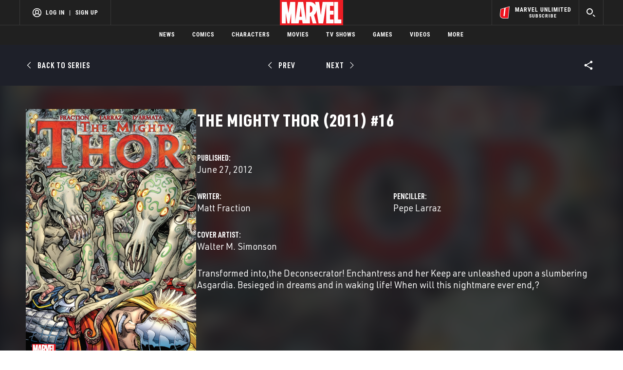

--- FILE ---
content_type: text/html; charset=utf-8
request_url: https://www.google.com/recaptcha/enterprise/anchor?ar=1&k=6LdY8_cZAAAAACuaDxPPyWpDPk5KXjGfPstGnKz1&co=aHR0cHM6Ly9jZG4ucmVnaXN0ZXJkaXNuZXkuZ28uY29tOjQ0Mw..&hl=en&v=N67nZn4AqZkNcbeMu4prBgzg&size=invisible&anchor-ms=20000&execute-ms=30000&cb=ku6cqj262wuj
body_size: 48816
content:
<!DOCTYPE HTML><html dir="ltr" lang="en"><head><meta http-equiv="Content-Type" content="text/html; charset=UTF-8">
<meta http-equiv="X-UA-Compatible" content="IE=edge">
<title>reCAPTCHA</title>
<style type="text/css">
/* cyrillic-ext */
@font-face {
  font-family: 'Roboto';
  font-style: normal;
  font-weight: 400;
  font-stretch: 100%;
  src: url(//fonts.gstatic.com/s/roboto/v48/KFO7CnqEu92Fr1ME7kSn66aGLdTylUAMa3GUBHMdazTgWw.woff2) format('woff2');
  unicode-range: U+0460-052F, U+1C80-1C8A, U+20B4, U+2DE0-2DFF, U+A640-A69F, U+FE2E-FE2F;
}
/* cyrillic */
@font-face {
  font-family: 'Roboto';
  font-style: normal;
  font-weight: 400;
  font-stretch: 100%;
  src: url(//fonts.gstatic.com/s/roboto/v48/KFO7CnqEu92Fr1ME7kSn66aGLdTylUAMa3iUBHMdazTgWw.woff2) format('woff2');
  unicode-range: U+0301, U+0400-045F, U+0490-0491, U+04B0-04B1, U+2116;
}
/* greek-ext */
@font-face {
  font-family: 'Roboto';
  font-style: normal;
  font-weight: 400;
  font-stretch: 100%;
  src: url(//fonts.gstatic.com/s/roboto/v48/KFO7CnqEu92Fr1ME7kSn66aGLdTylUAMa3CUBHMdazTgWw.woff2) format('woff2');
  unicode-range: U+1F00-1FFF;
}
/* greek */
@font-face {
  font-family: 'Roboto';
  font-style: normal;
  font-weight: 400;
  font-stretch: 100%;
  src: url(//fonts.gstatic.com/s/roboto/v48/KFO7CnqEu92Fr1ME7kSn66aGLdTylUAMa3-UBHMdazTgWw.woff2) format('woff2');
  unicode-range: U+0370-0377, U+037A-037F, U+0384-038A, U+038C, U+038E-03A1, U+03A3-03FF;
}
/* math */
@font-face {
  font-family: 'Roboto';
  font-style: normal;
  font-weight: 400;
  font-stretch: 100%;
  src: url(//fonts.gstatic.com/s/roboto/v48/KFO7CnqEu92Fr1ME7kSn66aGLdTylUAMawCUBHMdazTgWw.woff2) format('woff2');
  unicode-range: U+0302-0303, U+0305, U+0307-0308, U+0310, U+0312, U+0315, U+031A, U+0326-0327, U+032C, U+032F-0330, U+0332-0333, U+0338, U+033A, U+0346, U+034D, U+0391-03A1, U+03A3-03A9, U+03B1-03C9, U+03D1, U+03D5-03D6, U+03F0-03F1, U+03F4-03F5, U+2016-2017, U+2034-2038, U+203C, U+2040, U+2043, U+2047, U+2050, U+2057, U+205F, U+2070-2071, U+2074-208E, U+2090-209C, U+20D0-20DC, U+20E1, U+20E5-20EF, U+2100-2112, U+2114-2115, U+2117-2121, U+2123-214F, U+2190, U+2192, U+2194-21AE, U+21B0-21E5, U+21F1-21F2, U+21F4-2211, U+2213-2214, U+2216-22FF, U+2308-230B, U+2310, U+2319, U+231C-2321, U+2336-237A, U+237C, U+2395, U+239B-23B7, U+23D0, U+23DC-23E1, U+2474-2475, U+25AF, U+25B3, U+25B7, U+25BD, U+25C1, U+25CA, U+25CC, U+25FB, U+266D-266F, U+27C0-27FF, U+2900-2AFF, U+2B0E-2B11, U+2B30-2B4C, U+2BFE, U+3030, U+FF5B, U+FF5D, U+1D400-1D7FF, U+1EE00-1EEFF;
}
/* symbols */
@font-face {
  font-family: 'Roboto';
  font-style: normal;
  font-weight: 400;
  font-stretch: 100%;
  src: url(//fonts.gstatic.com/s/roboto/v48/KFO7CnqEu92Fr1ME7kSn66aGLdTylUAMaxKUBHMdazTgWw.woff2) format('woff2');
  unicode-range: U+0001-000C, U+000E-001F, U+007F-009F, U+20DD-20E0, U+20E2-20E4, U+2150-218F, U+2190, U+2192, U+2194-2199, U+21AF, U+21E6-21F0, U+21F3, U+2218-2219, U+2299, U+22C4-22C6, U+2300-243F, U+2440-244A, U+2460-24FF, U+25A0-27BF, U+2800-28FF, U+2921-2922, U+2981, U+29BF, U+29EB, U+2B00-2BFF, U+4DC0-4DFF, U+FFF9-FFFB, U+10140-1018E, U+10190-1019C, U+101A0, U+101D0-101FD, U+102E0-102FB, U+10E60-10E7E, U+1D2C0-1D2D3, U+1D2E0-1D37F, U+1F000-1F0FF, U+1F100-1F1AD, U+1F1E6-1F1FF, U+1F30D-1F30F, U+1F315, U+1F31C, U+1F31E, U+1F320-1F32C, U+1F336, U+1F378, U+1F37D, U+1F382, U+1F393-1F39F, U+1F3A7-1F3A8, U+1F3AC-1F3AF, U+1F3C2, U+1F3C4-1F3C6, U+1F3CA-1F3CE, U+1F3D4-1F3E0, U+1F3ED, U+1F3F1-1F3F3, U+1F3F5-1F3F7, U+1F408, U+1F415, U+1F41F, U+1F426, U+1F43F, U+1F441-1F442, U+1F444, U+1F446-1F449, U+1F44C-1F44E, U+1F453, U+1F46A, U+1F47D, U+1F4A3, U+1F4B0, U+1F4B3, U+1F4B9, U+1F4BB, U+1F4BF, U+1F4C8-1F4CB, U+1F4D6, U+1F4DA, U+1F4DF, U+1F4E3-1F4E6, U+1F4EA-1F4ED, U+1F4F7, U+1F4F9-1F4FB, U+1F4FD-1F4FE, U+1F503, U+1F507-1F50B, U+1F50D, U+1F512-1F513, U+1F53E-1F54A, U+1F54F-1F5FA, U+1F610, U+1F650-1F67F, U+1F687, U+1F68D, U+1F691, U+1F694, U+1F698, U+1F6AD, U+1F6B2, U+1F6B9-1F6BA, U+1F6BC, U+1F6C6-1F6CF, U+1F6D3-1F6D7, U+1F6E0-1F6EA, U+1F6F0-1F6F3, U+1F6F7-1F6FC, U+1F700-1F7FF, U+1F800-1F80B, U+1F810-1F847, U+1F850-1F859, U+1F860-1F887, U+1F890-1F8AD, U+1F8B0-1F8BB, U+1F8C0-1F8C1, U+1F900-1F90B, U+1F93B, U+1F946, U+1F984, U+1F996, U+1F9E9, U+1FA00-1FA6F, U+1FA70-1FA7C, U+1FA80-1FA89, U+1FA8F-1FAC6, U+1FACE-1FADC, U+1FADF-1FAE9, U+1FAF0-1FAF8, U+1FB00-1FBFF;
}
/* vietnamese */
@font-face {
  font-family: 'Roboto';
  font-style: normal;
  font-weight: 400;
  font-stretch: 100%;
  src: url(//fonts.gstatic.com/s/roboto/v48/KFO7CnqEu92Fr1ME7kSn66aGLdTylUAMa3OUBHMdazTgWw.woff2) format('woff2');
  unicode-range: U+0102-0103, U+0110-0111, U+0128-0129, U+0168-0169, U+01A0-01A1, U+01AF-01B0, U+0300-0301, U+0303-0304, U+0308-0309, U+0323, U+0329, U+1EA0-1EF9, U+20AB;
}
/* latin-ext */
@font-face {
  font-family: 'Roboto';
  font-style: normal;
  font-weight: 400;
  font-stretch: 100%;
  src: url(//fonts.gstatic.com/s/roboto/v48/KFO7CnqEu92Fr1ME7kSn66aGLdTylUAMa3KUBHMdazTgWw.woff2) format('woff2');
  unicode-range: U+0100-02BA, U+02BD-02C5, U+02C7-02CC, U+02CE-02D7, U+02DD-02FF, U+0304, U+0308, U+0329, U+1D00-1DBF, U+1E00-1E9F, U+1EF2-1EFF, U+2020, U+20A0-20AB, U+20AD-20C0, U+2113, U+2C60-2C7F, U+A720-A7FF;
}
/* latin */
@font-face {
  font-family: 'Roboto';
  font-style: normal;
  font-weight: 400;
  font-stretch: 100%;
  src: url(//fonts.gstatic.com/s/roboto/v48/KFO7CnqEu92Fr1ME7kSn66aGLdTylUAMa3yUBHMdazQ.woff2) format('woff2');
  unicode-range: U+0000-00FF, U+0131, U+0152-0153, U+02BB-02BC, U+02C6, U+02DA, U+02DC, U+0304, U+0308, U+0329, U+2000-206F, U+20AC, U+2122, U+2191, U+2193, U+2212, U+2215, U+FEFF, U+FFFD;
}
/* cyrillic-ext */
@font-face {
  font-family: 'Roboto';
  font-style: normal;
  font-weight: 500;
  font-stretch: 100%;
  src: url(//fonts.gstatic.com/s/roboto/v48/KFO7CnqEu92Fr1ME7kSn66aGLdTylUAMa3GUBHMdazTgWw.woff2) format('woff2');
  unicode-range: U+0460-052F, U+1C80-1C8A, U+20B4, U+2DE0-2DFF, U+A640-A69F, U+FE2E-FE2F;
}
/* cyrillic */
@font-face {
  font-family: 'Roboto';
  font-style: normal;
  font-weight: 500;
  font-stretch: 100%;
  src: url(//fonts.gstatic.com/s/roboto/v48/KFO7CnqEu92Fr1ME7kSn66aGLdTylUAMa3iUBHMdazTgWw.woff2) format('woff2');
  unicode-range: U+0301, U+0400-045F, U+0490-0491, U+04B0-04B1, U+2116;
}
/* greek-ext */
@font-face {
  font-family: 'Roboto';
  font-style: normal;
  font-weight: 500;
  font-stretch: 100%;
  src: url(//fonts.gstatic.com/s/roboto/v48/KFO7CnqEu92Fr1ME7kSn66aGLdTylUAMa3CUBHMdazTgWw.woff2) format('woff2');
  unicode-range: U+1F00-1FFF;
}
/* greek */
@font-face {
  font-family: 'Roboto';
  font-style: normal;
  font-weight: 500;
  font-stretch: 100%;
  src: url(//fonts.gstatic.com/s/roboto/v48/KFO7CnqEu92Fr1ME7kSn66aGLdTylUAMa3-UBHMdazTgWw.woff2) format('woff2');
  unicode-range: U+0370-0377, U+037A-037F, U+0384-038A, U+038C, U+038E-03A1, U+03A3-03FF;
}
/* math */
@font-face {
  font-family: 'Roboto';
  font-style: normal;
  font-weight: 500;
  font-stretch: 100%;
  src: url(//fonts.gstatic.com/s/roboto/v48/KFO7CnqEu92Fr1ME7kSn66aGLdTylUAMawCUBHMdazTgWw.woff2) format('woff2');
  unicode-range: U+0302-0303, U+0305, U+0307-0308, U+0310, U+0312, U+0315, U+031A, U+0326-0327, U+032C, U+032F-0330, U+0332-0333, U+0338, U+033A, U+0346, U+034D, U+0391-03A1, U+03A3-03A9, U+03B1-03C9, U+03D1, U+03D5-03D6, U+03F0-03F1, U+03F4-03F5, U+2016-2017, U+2034-2038, U+203C, U+2040, U+2043, U+2047, U+2050, U+2057, U+205F, U+2070-2071, U+2074-208E, U+2090-209C, U+20D0-20DC, U+20E1, U+20E5-20EF, U+2100-2112, U+2114-2115, U+2117-2121, U+2123-214F, U+2190, U+2192, U+2194-21AE, U+21B0-21E5, U+21F1-21F2, U+21F4-2211, U+2213-2214, U+2216-22FF, U+2308-230B, U+2310, U+2319, U+231C-2321, U+2336-237A, U+237C, U+2395, U+239B-23B7, U+23D0, U+23DC-23E1, U+2474-2475, U+25AF, U+25B3, U+25B7, U+25BD, U+25C1, U+25CA, U+25CC, U+25FB, U+266D-266F, U+27C0-27FF, U+2900-2AFF, U+2B0E-2B11, U+2B30-2B4C, U+2BFE, U+3030, U+FF5B, U+FF5D, U+1D400-1D7FF, U+1EE00-1EEFF;
}
/* symbols */
@font-face {
  font-family: 'Roboto';
  font-style: normal;
  font-weight: 500;
  font-stretch: 100%;
  src: url(//fonts.gstatic.com/s/roboto/v48/KFO7CnqEu92Fr1ME7kSn66aGLdTylUAMaxKUBHMdazTgWw.woff2) format('woff2');
  unicode-range: U+0001-000C, U+000E-001F, U+007F-009F, U+20DD-20E0, U+20E2-20E4, U+2150-218F, U+2190, U+2192, U+2194-2199, U+21AF, U+21E6-21F0, U+21F3, U+2218-2219, U+2299, U+22C4-22C6, U+2300-243F, U+2440-244A, U+2460-24FF, U+25A0-27BF, U+2800-28FF, U+2921-2922, U+2981, U+29BF, U+29EB, U+2B00-2BFF, U+4DC0-4DFF, U+FFF9-FFFB, U+10140-1018E, U+10190-1019C, U+101A0, U+101D0-101FD, U+102E0-102FB, U+10E60-10E7E, U+1D2C0-1D2D3, U+1D2E0-1D37F, U+1F000-1F0FF, U+1F100-1F1AD, U+1F1E6-1F1FF, U+1F30D-1F30F, U+1F315, U+1F31C, U+1F31E, U+1F320-1F32C, U+1F336, U+1F378, U+1F37D, U+1F382, U+1F393-1F39F, U+1F3A7-1F3A8, U+1F3AC-1F3AF, U+1F3C2, U+1F3C4-1F3C6, U+1F3CA-1F3CE, U+1F3D4-1F3E0, U+1F3ED, U+1F3F1-1F3F3, U+1F3F5-1F3F7, U+1F408, U+1F415, U+1F41F, U+1F426, U+1F43F, U+1F441-1F442, U+1F444, U+1F446-1F449, U+1F44C-1F44E, U+1F453, U+1F46A, U+1F47D, U+1F4A3, U+1F4B0, U+1F4B3, U+1F4B9, U+1F4BB, U+1F4BF, U+1F4C8-1F4CB, U+1F4D6, U+1F4DA, U+1F4DF, U+1F4E3-1F4E6, U+1F4EA-1F4ED, U+1F4F7, U+1F4F9-1F4FB, U+1F4FD-1F4FE, U+1F503, U+1F507-1F50B, U+1F50D, U+1F512-1F513, U+1F53E-1F54A, U+1F54F-1F5FA, U+1F610, U+1F650-1F67F, U+1F687, U+1F68D, U+1F691, U+1F694, U+1F698, U+1F6AD, U+1F6B2, U+1F6B9-1F6BA, U+1F6BC, U+1F6C6-1F6CF, U+1F6D3-1F6D7, U+1F6E0-1F6EA, U+1F6F0-1F6F3, U+1F6F7-1F6FC, U+1F700-1F7FF, U+1F800-1F80B, U+1F810-1F847, U+1F850-1F859, U+1F860-1F887, U+1F890-1F8AD, U+1F8B0-1F8BB, U+1F8C0-1F8C1, U+1F900-1F90B, U+1F93B, U+1F946, U+1F984, U+1F996, U+1F9E9, U+1FA00-1FA6F, U+1FA70-1FA7C, U+1FA80-1FA89, U+1FA8F-1FAC6, U+1FACE-1FADC, U+1FADF-1FAE9, U+1FAF0-1FAF8, U+1FB00-1FBFF;
}
/* vietnamese */
@font-face {
  font-family: 'Roboto';
  font-style: normal;
  font-weight: 500;
  font-stretch: 100%;
  src: url(//fonts.gstatic.com/s/roboto/v48/KFO7CnqEu92Fr1ME7kSn66aGLdTylUAMa3OUBHMdazTgWw.woff2) format('woff2');
  unicode-range: U+0102-0103, U+0110-0111, U+0128-0129, U+0168-0169, U+01A0-01A1, U+01AF-01B0, U+0300-0301, U+0303-0304, U+0308-0309, U+0323, U+0329, U+1EA0-1EF9, U+20AB;
}
/* latin-ext */
@font-face {
  font-family: 'Roboto';
  font-style: normal;
  font-weight: 500;
  font-stretch: 100%;
  src: url(//fonts.gstatic.com/s/roboto/v48/KFO7CnqEu92Fr1ME7kSn66aGLdTylUAMa3KUBHMdazTgWw.woff2) format('woff2');
  unicode-range: U+0100-02BA, U+02BD-02C5, U+02C7-02CC, U+02CE-02D7, U+02DD-02FF, U+0304, U+0308, U+0329, U+1D00-1DBF, U+1E00-1E9F, U+1EF2-1EFF, U+2020, U+20A0-20AB, U+20AD-20C0, U+2113, U+2C60-2C7F, U+A720-A7FF;
}
/* latin */
@font-face {
  font-family: 'Roboto';
  font-style: normal;
  font-weight: 500;
  font-stretch: 100%;
  src: url(//fonts.gstatic.com/s/roboto/v48/KFO7CnqEu92Fr1ME7kSn66aGLdTylUAMa3yUBHMdazQ.woff2) format('woff2');
  unicode-range: U+0000-00FF, U+0131, U+0152-0153, U+02BB-02BC, U+02C6, U+02DA, U+02DC, U+0304, U+0308, U+0329, U+2000-206F, U+20AC, U+2122, U+2191, U+2193, U+2212, U+2215, U+FEFF, U+FFFD;
}
/* cyrillic-ext */
@font-face {
  font-family: 'Roboto';
  font-style: normal;
  font-weight: 900;
  font-stretch: 100%;
  src: url(//fonts.gstatic.com/s/roboto/v48/KFO7CnqEu92Fr1ME7kSn66aGLdTylUAMa3GUBHMdazTgWw.woff2) format('woff2');
  unicode-range: U+0460-052F, U+1C80-1C8A, U+20B4, U+2DE0-2DFF, U+A640-A69F, U+FE2E-FE2F;
}
/* cyrillic */
@font-face {
  font-family: 'Roboto';
  font-style: normal;
  font-weight: 900;
  font-stretch: 100%;
  src: url(//fonts.gstatic.com/s/roboto/v48/KFO7CnqEu92Fr1ME7kSn66aGLdTylUAMa3iUBHMdazTgWw.woff2) format('woff2');
  unicode-range: U+0301, U+0400-045F, U+0490-0491, U+04B0-04B1, U+2116;
}
/* greek-ext */
@font-face {
  font-family: 'Roboto';
  font-style: normal;
  font-weight: 900;
  font-stretch: 100%;
  src: url(//fonts.gstatic.com/s/roboto/v48/KFO7CnqEu92Fr1ME7kSn66aGLdTylUAMa3CUBHMdazTgWw.woff2) format('woff2');
  unicode-range: U+1F00-1FFF;
}
/* greek */
@font-face {
  font-family: 'Roboto';
  font-style: normal;
  font-weight: 900;
  font-stretch: 100%;
  src: url(//fonts.gstatic.com/s/roboto/v48/KFO7CnqEu92Fr1ME7kSn66aGLdTylUAMa3-UBHMdazTgWw.woff2) format('woff2');
  unicode-range: U+0370-0377, U+037A-037F, U+0384-038A, U+038C, U+038E-03A1, U+03A3-03FF;
}
/* math */
@font-face {
  font-family: 'Roboto';
  font-style: normal;
  font-weight: 900;
  font-stretch: 100%;
  src: url(//fonts.gstatic.com/s/roboto/v48/KFO7CnqEu92Fr1ME7kSn66aGLdTylUAMawCUBHMdazTgWw.woff2) format('woff2');
  unicode-range: U+0302-0303, U+0305, U+0307-0308, U+0310, U+0312, U+0315, U+031A, U+0326-0327, U+032C, U+032F-0330, U+0332-0333, U+0338, U+033A, U+0346, U+034D, U+0391-03A1, U+03A3-03A9, U+03B1-03C9, U+03D1, U+03D5-03D6, U+03F0-03F1, U+03F4-03F5, U+2016-2017, U+2034-2038, U+203C, U+2040, U+2043, U+2047, U+2050, U+2057, U+205F, U+2070-2071, U+2074-208E, U+2090-209C, U+20D0-20DC, U+20E1, U+20E5-20EF, U+2100-2112, U+2114-2115, U+2117-2121, U+2123-214F, U+2190, U+2192, U+2194-21AE, U+21B0-21E5, U+21F1-21F2, U+21F4-2211, U+2213-2214, U+2216-22FF, U+2308-230B, U+2310, U+2319, U+231C-2321, U+2336-237A, U+237C, U+2395, U+239B-23B7, U+23D0, U+23DC-23E1, U+2474-2475, U+25AF, U+25B3, U+25B7, U+25BD, U+25C1, U+25CA, U+25CC, U+25FB, U+266D-266F, U+27C0-27FF, U+2900-2AFF, U+2B0E-2B11, U+2B30-2B4C, U+2BFE, U+3030, U+FF5B, U+FF5D, U+1D400-1D7FF, U+1EE00-1EEFF;
}
/* symbols */
@font-face {
  font-family: 'Roboto';
  font-style: normal;
  font-weight: 900;
  font-stretch: 100%;
  src: url(//fonts.gstatic.com/s/roboto/v48/KFO7CnqEu92Fr1ME7kSn66aGLdTylUAMaxKUBHMdazTgWw.woff2) format('woff2');
  unicode-range: U+0001-000C, U+000E-001F, U+007F-009F, U+20DD-20E0, U+20E2-20E4, U+2150-218F, U+2190, U+2192, U+2194-2199, U+21AF, U+21E6-21F0, U+21F3, U+2218-2219, U+2299, U+22C4-22C6, U+2300-243F, U+2440-244A, U+2460-24FF, U+25A0-27BF, U+2800-28FF, U+2921-2922, U+2981, U+29BF, U+29EB, U+2B00-2BFF, U+4DC0-4DFF, U+FFF9-FFFB, U+10140-1018E, U+10190-1019C, U+101A0, U+101D0-101FD, U+102E0-102FB, U+10E60-10E7E, U+1D2C0-1D2D3, U+1D2E0-1D37F, U+1F000-1F0FF, U+1F100-1F1AD, U+1F1E6-1F1FF, U+1F30D-1F30F, U+1F315, U+1F31C, U+1F31E, U+1F320-1F32C, U+1F336, U+1F378, U+1F37D, U+1F382, U+1F393-1F39F, U+1F3A7-1F3A8, U+1F3AC-1F3AF, U+1F3C2, U+1F3C4-1F3C6, U+1F3CA-1F3CE, U+1F3D4-1F3E0, U+1F3ED, U+1F3F1-1F3F3, U+1F3F5-1F3F7, U+1F408, U+1F415, U+1F41F, U+1F426, U+1F43F, U+1F441-1F442, U+1F444, U+1F446-1F449, U+1F44C-1F44E, U+1F453, U+1F46A, U+1F47D, U+1F4A3, U+1F4B0, U+1F4B3, U+1F4B9, U+1F4BB, U+1F4BF, U+1F4C8-1F4CB, U+1F4D6, U+1F4DA, U+1F4DF, U+1F4E3-1F4E6, U+1F4EA-1F4ED, U+1F4F7, U+1F4F9-1F4FB, U+1F4FD-1F4FE, U+1F503, U+1F507-1F50B, U+1F50D, U+1F512-1F513, U+1F53E-1F54A, U+1F54F-1F5FA, U+1F610, U+1F650-1F67F, U+1F687, U+1F68D, U+1F691, U+1F694, U+1F698, U+1F6AD, U+1F6B2, U+1F6B9-1F6BA, U+1F6BC, U+1F6C6-1F6CF, U+1F6D3-1F6D7, U+1F6E0-1F6EA, U+1F6F0-1F6F3, U+1F6F7-1F6FC, U+1F700-1F7FF, U+1F800-1F80B, U+1F810-1F847, U+1F850-1F859, U+1F860-1F887, U+1F890-1F8AD, U+1F8B0-1F8BB, U+1F8C0-1F8C1, U+1F900-1F90B, U+1F93B, U+1F946, U+1F984, U+1F996, U+1F9E9, U+1FA00-1FA6F, U+1FA70-1FA7C, U+1FA80-1FA89, U+1FA8F-1FAC6, U+1FACE-1FADC, U+1FADF-1FAE9, U+1FAF0-1FAF8, U+1FB00-1FBFF;
}
/* vietnamese */
@font-face {
  font-family: 'Roboto';
  font-style: normal;
  font-weight: 900;
  font-stretch: 100%;
  src: url(//fonts.gstatic.com/s/roboto/v48/KFO7CnqEu92Fr1ME7kSn66aGLdTylUAMa3OUBHMdazTgWw.woff2) format('woff2');
  unicode-range: U+0102-0103, U+0110-0111, U+0128-0129, U+0168-0169, U+01A0-01A1, U+01AF-01B0, U+0300-0301, U+0303-0304, U+0308-0309, U+0323, U+0329, U+1EA0-1EF9, U+20AB;
}
/* latin-ext */
@font-face {
  font-family: 'Roboto';
  font-style: normal;
  font-weight: 900;
  font-stretch: 100%;
  src: url(//fonts.gstatic.com/s/roboto/v48/KFO7CnqEu92Fr1ME7kSn66aGLdTylUAMa3KUBHMdazTgWw.woff2) format('woff2');
  unicode-range: U+0100-02BA, U+02BD-02C5, U+02C7-02CC, U+02CE-02D7, U+02DD-02FF, U+0304, U+0308, U+0329, U+1D00-1DBF, U+1E00-1E9F, U+1EF2-1EFF, U+2020, U+20A0-20AB, U+20AD-20C0, U+2113, U+2C60-2C7F, U+A720-A7FF;
}
/* latin */
@font-face {
  font-family: 'Roboto';
  font-style: normal;
  font-weight: 900;
  font-stretch: 100%;
  src: url(//fonts.gstatic.com/s/roboto/v48/KFO7CnqEu92Fr1ME7kSn66aGLdTylUAMa3yUBHMdazQ.woff2) format('woff2');
  unicode-range: U+0000-00FF, U+0131, U+0152-0153, U+02BB-02BC, U+02C6, U+02DA, U+02DC, U+0304, U+0308, U+0329, U+2000-206F, U+20AC, U+2122, U+2191, U+2193, U+2212, U+2215, U+FEFF, U+FFFD;
}

</style>
<link rel="stylesheet" type="text/css" href="https://www.gstatic.com/recaptcha/releases/N67nZn4AqZkNcbeMu4prBgzg/styles__ltr.css">
<script nonce="ouAc3-DlprIPF8QRoNivJw" type="text/javascript">window['__recaptcha_api'] = 'https://www.google.com/recaptcha/enterprise/';</script>
<script type="text/javascript" src="https://www.gstatic.com/recaptcha/releases/N67nZn4AqZkNcbeMu4prBgzg/recaptcha__en.js" nonce="ouAc3-DlprIPF8QRoNivJw">
      
    </script></head>
<body><div id="rc-anchor-alert" class="rc-anchor-alert"></div>
<input type="hidden" id="recaptcha-token" value="[base64]">
<script type="text/javascript" nonce="ouAc3-DlprIPF8QRoNivJw">
      recaptcha.anchor.Main.init("[\x22ainput\x22,[\x22bgdata\x22,\x22\x22,\[base64]/[base64]/[base64]/ZyhXLGgpOnEoW04sMjEsbF0sVywwKSxoKSxmYWxzZSxmYWxzZSl9Y2F0Y2goayl7RygzNTgsVyk/[base64]/[base64]/[base64]/[base64]/[base64]/[base64]/[base64]/bmV3IEJbT10oRFswXSk6dz09Mj9uZXcgQltPXShEWzBdLERbMV0pOnc9PTM/bmV3IEJbT10oRFswXSxEWzFdLERbMl0pOnc9PTQ/[base64]/[base64]/[base64]/[base64]/[base64]\\u003d\x22,\[base64]\\u003d\x22,\[base64]/DjShUMiwBw5FLwqcwdMKkc1nDsxRqa3PDvMKGwq5+UMKaUsKnwpAldMOkw71WL2ITwr7Dl8KcNFXDmMOewovDucK2TyVdw6h/[base64]/[base64]/CjMKld2oyw5B/wpJGL8OjI05iw5HDtsKww748w7DDvmHDrsOXIwo1bjQNw5oFZsKnw6rDnBUnw7DCgAgUdjDDjsOhw6TCqcObwpgewp/[base64]/YSBhMMKtJUc9axpxIB7CoD3DokRqw4fDox8kMMOHw54BwrDCkSHDnQHDm8KjwqlrCV0wRMOlWgbCjsOxPVrDtsOzw6pjwo8CG8Oww7lIecOrQwBHbsOwwobDuBVuw53ClBfCs0bCmV/DhMOPwqt8w7jCkwvDuhpXw6QhwonCtcOvw7M4XmLDoMKyXQNcZlNvw61LEXvCh8OSbsKFWm9rwrROwpRAHsKnbcO7w5fDscKyw6PCsQJ8dsKaNVPCtkEPMiUJwqxUH1A0eMK6CE17YmNIUU1+ZiQ3T8O/NyNgwofDvn/Du8K/w58gw5rDnyfDoHFzV8K4w6fCtXpGEcKgOELCmsOswoAXw43CmSshwpfCu8OVw4DDhMO7H8K0wojDtmNpF8ONwoR3wpQpwolLMGNlME0FGsKKwrjDjsK3QcOTwqvCkkVhw4/CqU0uwrN+w6gQw60EUcOaGMOHwposQcO8wrMASjF/wqMrEkBXw7ZACcOuwpvDojzDscKOwp7ClTzCghLCucK0RsORYsKQwo4VwoQwPMK7wrgiQ8KTwp8Ow4zDoG/Dsn8mWC3DkhQPGMKtwpfDvMOYcFnCh1l0w48Vw6oVw4bCuRkmYW7Dm8OvwooYw7rDncKzw5hFFm08woXDm8OQw4jDqMKCwolMQMONw5LCrMKmY8KhdMOIE0IMAcO6w5/DkwEMw6vCoUAZw48ZwpDDlxUTZcKLH8OJY8O3P8KIwoYVE8KBWQnDucKzLcO5w4haUnnDqMKsw4fDpSbDrlRUdHtRHnEvw4/Cu07DrxDDq8O8IWHDiwfDsjnDnBPCkMKowqQuw4cHXEYZwrPCiEFpw6bCscOZwoXDgkMkw5rDlGktXUF8w6NqYsKJwrPCs0nDu1vDmcOTwrMswoFzU8OKwr7CrSofwr9pHkdFwot+EVM0WV4rwqozDsODTcODDSgQVsKGNWzCkFnDkx7DiMOpw7PCjMO/wqV7wpwrYcOqccOLHSQ/wqxSwqNLMBHDosOWN1lmwrLCjUrCrSTCpUPCrDDDm8Odw4VIwoVRw79yM0LDtzrDhxrDqcO7ayUCfcO/XmBjZGrDl18dHQbCiXhsI8O+wq8CLAI7dDbDhMK/FGBswoDDgCzDosKaw5k/[base64]/CvEjDt8KmVgLCiXHCisKDwonDiMKQEUfDlMKMw4sYwrbDisKMw7zDrjlqNxIBw5Vpw4AEFUnCrCkPw4zChcOpCzglX8KBwrvChD9pwqJ4bsK2wo0aZynCqU/DjsOdUsKHWVMDF8KKwqIOwqDCsC5RIFkwKyZOworDqWw7w54AwqduFH/DmsOzwqjCgwAbRMKxJ8Kcwq8QGXRZwqw9S8KaZ8KdWG5FZDLCrcKMwp3Cl8OAdsOiwrfDkS54wpHCvsOJTsK6w4xfwo/Dp0Urw4bCjcOVaMOUJMK4wqPCtsKMO8Otwq9Cw7rDocOXYSw6wr/[base64]/Dl8OhD8KFcMOvERsHwrTClQHCoBrCkFdyw7UAw4PDj8Ozw7d6N8KpQsOzw4nDmsKudMKBwpzCmUfCjWfCuHvCp3N9w7t/ZMOVwq5HZH8SwpfDkHlKWwbDoSDDssOubWErw5LCrSPDoHEzw61IwonCksKCw6BMZcKRDsK0csO4wr8BwoTCnCUQAMKwPMKZw5LDnMKKwq/[base64]/DlinDlg9qHXrDnydOw4nDsCPCsMKkwoLDly3DgsOGwr9/wogKw65fwqrDvcO4w4zCoh9oER9fFQNCwqDDjsKmwrfCisKGwq/CiFvCtwsvMShbD8K4KFLDripMw43CnMKcGMOFwpZwT8KLwrXCn8KHwpE5w7PDpsOjw6PDncKvS8ONTDPCnMK2w7jDqiXCpRjDtcKywqHDvmUOwoRpw6gawqbDj8O+IB9AbRDDmsKpNivCl8K1w5vDhlIEw7vDjGPDnMKuwrXDnGLDpDEQKF41wpPDuX/DuEBgD8O7wr8LITjDuy4DacKvw6fDmRZawonChcKJbWbDjjHDjMKYHcKtUkHDucKaPzYIGzIDSjNXw4nCpFHChDFWwqnCiQLCsm5EL8Kkwr/Dsn/DlFodw5XDgsKDJQ/CnsKlZMOQIgwhSxXCvQVGwrNfwqHDvSvCrHUXwpnCr8K1f8KzbsKww6fDgcOgwrtKAcKQHMKPPy/DsCTDlWsMJh3CjcOewoU4UXYiw6TDqy0TfCHCuGweL8OqYVRawoPCvy7CplMkw6N1wqhLHCzDnsKGCEoTMBhGwrjDjRhuw5XDsMKQQwHCj8Khw6jDtW/CkH3Ct8Kkwr3Cg8K2w6kIcMO2wq7CrmzChXXCkF3ChCRawrdlw5rDjAvDhwc2GcKiasKywqQUw71jDSPCgBVuwrJuKsKMCSdew4oMwq1uwq9vw4DDgsOww43DjMKOwqUCw6Jyw43CkMK2WiXCrcOgNsOnwr0cYMKqby8tw5Vxw5/CkMKHLwNowqh0w6LClFVCw4dWEHNrIsKMWCjCmcOkwoPDm2LCggdkWm8lOMK9UcOcwr/DgXteakPDq8OWH8OgAx1VJlhDw7nCuxc+M09bwpzDh8ONwoR3wqrCpictaxxSw5bCvwRFwqfDpsOdwo8ew5Fyc07CqMOCKMOOw58ce8Kfw6lqfiTDq8O4esO/acOtfwvCv1TCn0DDjU3CvMOgKsKaI8OTIA/DvyLDhBHDicOMwrvCv8KHw6I4esO/wrRpMQfDtF/CvzjCl3jDiSMMX2PDlMO0w7fDq8K+wp/CuUcpTnrChQBYQcOgwqXCpMK9wpnDvzTDrxgpbmYwM0t7VHrDgG7Cs8Oaw4HChMK9VcOkw7LDrsKGXk3DtTHClFLDr8O+HMOtwrLDgMKtw6jDp8KfAwJNwqNmwr7DnFkmwqLCusOMw683w69Xwr/[base64]/bsKtw5nDsgvCjFcEw59gw7TDlMOxwo51ZcKRw7Apw7lCNUcTw4V3CkQ1w47DkR7DncOBNMOZJMOTGSkRThRNwqHCgMOvw75EZsO9w6gVwoIZw6PCiMOXDyVJCl3CjcOrw7PCj2TDgMKBTMK/JsOgWjrCjMKtfcOVOMKfRgrDpz8JU37CgsOqO8O6w63DtsO8CMOww5cCw44fwrnCnAZbPBjDu0/CnARnKsOracK1WcO6IcKQDcO9wr4Ew5bCiA3CvsKPHcOpw7jCklvCt8OMw6o0R04Mw6cxwqXCmgbCpSDDmScEQMOMHMO1w7FeH8K6w5VPFmrDo2E1wq/DkCLCjVVyZ0vDnsO/KcKiJMK5w4NBw4YbS8KHL1xcwqjDmsO6w5XClsKHM1IEAcOKZMKIwqLDt8OrOsO8OcKFw59NAsOCMcOxcMOJY8KTesOAwq7CiDRQwqxHbcK4W3ciHcOYwpvDhyXDqzQ8w73Dl1rDgcKWw7LDtwTCkMOkwoPDhsK2S8OBMwfCpMOEA8KNHBBlV3dWXiLCiDJpwqLCl0/DjlHCjcOhMcOhLWIuKT3DqcKtw6g4IwzCh8O4wqHDoMK2w4IHFMK9woUZRcK9acKBYsOvwr3DhsKODSnCg3lhTl0Bw50xS8OSZDxSbsKTw4/CvcO2wrogGsOaw5/ClyN4wqfCpcOIw5rDkcO0wrEwwqPDimTDgx/DpsKSwqjCnMK7wqfCqcOow5PCsMKlZz0JBMKlwotjwqFgFHDClCbDosKpwp/DoMKUF8KiwqPDnsOBCWl2b1B2D8KnTcKQwoXCnkzCuUJRwrHDmsOEw67DqzrDqH/[base64]/[base64]/Dn8O5wocBwoQoD3lvbhrCrwvDnwzDpWDCkMOKG8Omwr/DqCjCtFhdw5ATLcOqNXTCksKgw7LCtcKhFsKdfTBrwrNywqg8w7xPwr1aS8KmJ1kkKRZ0fMO2N0HClMKcw4xhwqDDqCx+w4IMw7gmwoNJa21ZZUY5N8OoJgzCpHHDmMOAXlRiwo/[base64]/DhVrCkUvDisOfFMO+EsOZw5DDvMOtMDt7worDi8ORCn1Rw6vDnMOOwqrDu8OxfcKCY1RYw4kgwoUdwrPDucO/[base64]/dhvCqDPDqHDDo8KUdcKyw4Yfwp7DhCQ/wrBFwqrClWYzwpjDj1XDtMOcwovDhcKdCMKrfk5xw5XDoRdnPsKkwpNOwpJbw4FzHzg0FcKXwqFIMA9nw5Bgw6LDr1wdfsOgURMqGi/DmALDr2B8wpcuw5nCq8OcCsKuYVpHX8ONOsO5wpgDwrRvBBbDlSZ7JsKmYXjChGrDpMOrwrAITcKxR8OYwoRJw41Vw47DrD17w6Z6wqksZsK9L0Qvw4zCs8KMAhXDh8OTwoVuw7JywooRNX/DnHDDvV/[base64]/CmsK+wqLCg8KMwrTDuAnDjAjCgCRhMsK/UcOBK1EMwqkJwpg8wpHCuMKFLFrDnG9sL8KJQyHDijsOA8Ofw53CgMO4w4PDiMOcEVvCvcK/[base64]/Dm1MMUcKPwpVSUD9ZDcKCw4HDi8KAwoRDSBxlw4UAw6vCggDCggdff8OswrPCuAnClcKOYMO1ZMKtwpRMwrN4Dj4awoLCj3XCqsOFK8OVw7Bbw6RaEsOswqF9wr3Cih9cMUYPRW1Aw4Z+esKow5Zlw6rDgsORw6oMw7/[base64]/woBpQMKcPsOCMzcUOj5jwqPDvX9gwqrDpUjCrXDDtMKpUX/Cn1BbBMKRw65sw4k/AMOjTFAIUMOtMMKtw4pqw70NEzFNScObw6TCqMOhOcKAPzDCvcK2HMKcwo/Di8OYw5sRwoLDq8OowqRvKTUjwqjDnsOSa0nDn8Oda8OWwqZufsOsQE5ZejHDhMKqTMKjwrjCncKIRXLCjwLDtHbCqgwsfcOWBcOnwr/DgMO5woFQwqYGREp6KsOuwpARC8OLDgnCicKIU0zDihkJXDdaOA/CtcKGwpN8DWLCsMORTRvDnlzCmMKgwoVrNMOKwr7ChcKWfcOpGx/Dp8KVwoYGwqXCqMKPw5jDtm/CgEwLwp8WwpwTw4vCh8KDwovDm8OEVMKHbcO3wrFswrTDtsK0wqtvw6TDpgNPMsKVM8O7bhPCmcKHFyzCusK0wpQhw5p2wpA9J8KdN8Kbw4kkwojCvC7ChMO0wrfDk8OsSC4ew79TVMOeb8OMR8OfT8K5VCfDtjUjwp/DqsODworCiEBMY8KZfRszUMOlwr11woBdHXjDuTJZw6pJw4XCscKQw5cSVcOIwpDCiMOtd1jCvMKmw6U/w4NVwp4oPcKow5Zcw5x/OSLDpAjCrsKaw7U+w5gBw4PCnMKCPsKGUCfDt8OdG8KpeWTCmsKuDQ/Du1xoYx3DmDfDpFEjbcOwP8KDwonDpMKSXsKywoMVw6UfTXZOwogSw53CpMOFfMKHw44awrIwIsKxwpDCr8ONwq0nPcKNw6Z4wrzDuWDDtsO5w4/CucK5w4dRDsKiBMKKwoLCq0bDmsK8wqxjNCE9LlHCu8KZEUsxEsKuY0XCrcOowobDmREhw7nDoXbDiVvCghUWc8K0wq/CmExbwrPCixRuwpTCkmHCtMK6f1UFwqPDusKRwozDrgXCqMOLB8KNJRALTRt8QcK7wofDhkEBWjvCqMKNwoPDisKjTcK/w5BmdAfDr8OUTj86wo3DrsKnwoFzwqUfw5/Ch8KkdGENKsOQR8K3wo7Cs8O1QsOPw7weIsOPwpvClAFxT8K/UcOxK8KjIMO5IQrDr8KKen5gJgBXwrBLAQRXPMKbwp9AfDh5w4IUw5XCnAzDsRMIwoRheQ3CqMKqwpwqEcOywqcswr7DtA7CpjN6K0rCicK2HcOBG2TDhmzDpicxw77CmURzc8KdwplSSTPDnsOwwqTDksOSwrPCk8O1UMOFFcK+VMOvU8OMwrUENMKvdSlcwr/Dhm/Dl8KZX8O2w605Z8O9ZMOnw7J5wqk0wprCpsKKWzvCuD/CnAEuwoDChUrClsOdQ8OGwpMzVcK3IQI8w5ZWUMObDiI+Y19jwpHCisKuw7vDt2cwHcK+w7NOe2jDggQ1dMKcbMKtwr9OwqAGw4ESwqTDrcKrEsKqV8KVwr/CuF/DqD5nwo3CvsKuXMOgasO2CMOtU8OWd8K8ZsOQMil5WcOiIF9rGm5rwq5mPcOmw5fCu8K/wrHCnk/[base64]/[base64]/wo7DvsKIw5pIEMOQw7kdO8KeF2cdwqfDpAotQX16NiPDnUHDvR9zZTjCs8Oyw49Od8K5BBNHw5NIYMO6w6taw5PCiGk6ZsOww51TC8K9wrgjZ2RRw6o/wq4/wprDvsKIw47DpXFRw6wvw4LDgEcTbcOQwo5bDcKqMGrDvC/DomIneMOQfULDhlBQTMKfHMKvw7vCsSLDmnUnwoUqwpgMw4guw57CkcOJw7nDlcOiUjfDon0KWTgMAUNfwoBxwpQiwpl+w7NVGRzCmjjCg8OuwqsYw6Jww6vCukUQw6TCgA/DoMK0w6vCkFXDjxPChcOfPQVFfMO3w6okwpTDoMOjw4wRw6cowpZyYMOUwp3DjcKiL2fCtsOFwrsYw77DtxVbw5HDkcOlMVE2UQ/[base64]/[base64]/CgcOlw6bClsO6w74Cw7TDiMK5K8K8w5TCjS9jw7U+DFzCisKsw5/[base64]/CpxI2wo1MCMKNKBnDs8ORPcKURzpCbyEEEsOqDGnCvcOFw6w9O2YlwoLCilVGwp7DiMO0TjcyTx54w6FHwoTCsMOJw6LCpAzDmcOCKcKiwrPCqj7Dn1LDkQ1lQMOLVyDDpcKVcMOZwqp+wr7CoWLCkMO8wrg4w7t/[base64]/[base64]/Cq8Orw7HCimXDksK9d8O1IsKCwpoSeMORDiYOTVAmUTrDoxrDusKWUMKfwrfCmcKKWSjCisKAUVTDg8KsC3wTBsKIPcOawo3Dqj3Ds8KRw6nDpsOFworDrGRZHBY6woQkeynDiMKtw4gsw7k3w5IGw6nDssKkKTkaw593w5HCiXrCmcOFCsOOUcOKw7/CmsOZXXAAwp0aQ3A8BMKhw7DCkTPDusKLwoUbUcKTKRNnw5jDvkbDkjHCsUTDl8O+woFMSsOlwqfCssKdZ8KPwo9rw4PCnlfDkMONW8K3wpcqwrQAe2EXwobCt8KCE0VZwpM4w43DuCcaw7wGG2Jtw54FwobDlsOMOB8DTSPDn8O/[base64]/PcOPLsKIwrLDpW1cfcKIw4PCs2NJw5/Cj8OYw6Ztw4rCkMKvIx/[base64]/CgMObaknDtCjCtMOrInbCrcO7wrF0GMOJw60nw4ElGDkiUsKLHWrCoMOnw7FXw5bCg8OWw5MPID/DnE3Do0h+w6cZwpMfNQwYw5xVcQ3DnAouw5nDrcKWTjRgwpFMw6UDwrbDi0/[base64]/CmcO0wokKIsOcwrvCkRIKAMKpP2/Dp3XCg8Kmdm0Qw69talPDmDoJwq3Cjw7CokB7w5Qow5PDqXoJK8O3U8KtwoMYwocRwr4xwprDksORwoXCuiPCmcORRRHDlcOmCcKqLG/DlhAJwrM9I8KOw4zCtcOBw5E0wql4wpEnQx/DjkTCgBIXwpTDo8KSTsO6DgQpwq4kw6DCo8KuwpLDmcKtw6LCjcOtwqNSw68UOAcRwrsyNMOBw5PDqSpnKzo1dsOHw6jDhMOdL0XDqUDDqhVNG8KIw4/Dv8KHwozDvXA3woPCo8OZdsO6wrZHPhXCqcO9bR0Sw5bDqxDCoTdZwphVAERYFTnDln7CpcKxBQnDsMKMwpwJP8OrwqHDncONw5vCjsKlwq3ClG/CngLDosOmagDCsMOEURXDisOWwq7CmWjDicKVBRLCtMKUQcKjwqTCj0/DpgZbw6khJ2bCkMOnT8K4acOTe8O9FMKHwoItHX7CphvDn8KlPsKaw7rDtwjCj00Cw5DCkcOOwrbCn8K+IATCusOpw68wExvCpcKSI0hMYG/[base64]/DusKAJMO9wrkbwqdOdsOIwrDCh8Osw4nCtcKjw4DCsFlxw4LDqlxvOXXCjyfCvl4NwqjDlsKqR8O7wojClcKiwo8rBRbCihzCp8Ouw7PCoi8kw6AcW8KywqfCvcK2w4fCrcKkIMOBKMKLw57DgMOEw6/[base64]/DkR8wWsORw5bCmTPDscOAdWQAwq8DwpY4wpZiHEYvwpstw7TDrHJLJcOEaMKJwo5oclgKGmXCnxEJwrHDvSfDrsKUcUvDjsKEKMOEw7jDvcOiH8O8H8OKP13DisOtLgJiw40vcsKFPsOtwqrDsyQZE2/[base64]/DkDTDt2DDsghkwoFYEVXCvsO2wpXCpMK1w5bCpcOcLsKrdcO6wpbDoxnCosOMwoZswprCrkF/w6XDvMKiLTAqwrLChA/CqCPCp8OLw7zDvXxIw7wMwpLCuMO/HcK4UcOMUnhNBSI5fMOHwplFw6xYVGgpE8O6IUJTOw/Dh2NNesOpNwkWCMK3NHLCnnPCp3E4w4Y/w4vCjMOiw7F+wrHDsjUwAzVcwrvCvMOYw63CoF/[base64]/[base64]/[base64]/DlsOCwonCk8K9AcKRPwMywoTClGEJwqcUwqFOK0duSVfCk8OBwqtJUhZVw6bCpwnDnx/[base64]/Cr8KCw6Ryw41sAMKxBErDssOEScOZw5rDihnCk8Oewro9B8OpJQTClcOzDjhwV8OKw6jCmEbDocKGGkwAw4fDqmTCm8OGwrnDucOTcxfCjcKDwqfCoGnCnG0dw4LDm8KywqQgw7EHwrLCiMKPwpPDn33DosK9wqnDkCt7wpgjw50Aw5/[base64]/DhcOEw54yCWTCoMKxHMKaGsOQccKtLgJ0w74Yw6bCtCLDiMOiESjCq8KgwobDrsKXNsK8Jl4mRMKiwqnCpVoTbhMowr3DpsK5Z8OkPQZLOcOCwpfDmsKVw5BZw7fDtsKfNA/Dvm1QRgACUMOPw65WwqLDrl3DqsKLKcOcf8O0X2B/wp1fKglAZVJ1wrcqw7rDrMKAJMKhwqTDlgXCqsO3LcOcw7Nhw5VSwpEDL0o0fFjDtRFdbcKZwoF5QAnDp8ONVEBAw5VfQcObEcOtcBQkw6hjM8OSw5XCkMKqdg3ClMO5IVoGw6IIdiJHVMKAwqnCu0tzEsOJw7fCqMOGwoTDuQ7CqMO0w4bCksOxI8Oswp/DtsOANMKBw6vCtcOzw4ZDSMOvwrI1w4vCjjVAwrsMw5kwwqM+XVfCqDxQwq0DYMOYY8O3U8KKw45KFsKGQsKJw5nCisKDa8Kfw67CkxwNLXrChizCmADCnsKiw4JSwqUYw4IDC8KSw7FUw4hjTkrCpcOQw6DCvcOGwqXCiMKYwpXDlzfCmMO0w5gPw6QkwqrCi3/ClxTDk3ssN8OQw7JFw5bDhAjDg2TCsQcLGh/[base64]/Cih5Kw7E3wqADU07CicOybBLDr2AgKsO2w6gENWjCsU3Cm8Olw4nDlU7CuMOzw5lZwqTCnAlsWlcUOE1Lw5Miw5nCuR3CmyTDsE99wq5xKGo6ZRbDg8OHAMOxw64DBDdIez/DhcK7X2drQgsCU8OSSsKiNDA+cwzCrsOJccKrLgVdWwlKcDcYwpXDt2plK8Kbwr7Ct3nCuhEHw7IDwpMELFoMw7zCiX3CnUvDlsKsw5NOw7odcsOCw5USwo/Cv8KhHGfDg8OXZsO5LsKzw4jDisOzw5HCryTDrhUhARvDiwNjBSPCm8Ohw4suwrvDl8KxwqjDrSMWwpEwHHDDr2gjwrPCtQTDhR1NwrbCtwbChVjCpsOgw4AjJsO0DcK3w6zCocKMdW4kw6bDkcO9dUhSecOKYBjDkToWw5PDmk5QQ8OowqN0PD7DhT5Pw6/[base64]/CsMKMYMO8bw7DhcOqJ8KNScOvNRrDgcOQwrnDuHtwA8OnTsK9w4PDnQ3DisOxwovDkcKaRsKmw4zCmcOsw6/DkRkGBMKye8ONKD09SsOKQyLDthzDhcKDfMKMXMK0wrDCi8KnLSTCiMOgw63Cvhd/w57CuGYwV8O+YSJKwpDDtVTDksKvw7nDusOjw6kkIMOawrPCvsKKMMOlwq8awp7DhsKMwqDCrMKoCTkkwr5qa2/[base64]/w5nDml3Ci8KkwolRw6FQKQ3CrTgzwoLCrcKDNcK2w4lHw7N8dcOReHYow6rCnSXDh8Obw4gJckInWm3CvnTCmhAMw7fDrxbCksOsa0fCh8Kcf3/CiMKcLX5Mw67DtMOww7DCvcKlJQ4eRsOZwptYNElUwoEPHMOPa8Ojw6pZQMKNC0IXcMOAZ8KSw4vCssOOw6APacKIeUrCpcOTHjXCrsKWwqTCqljCgsO/FldfScOpw5nDqGkyw43Ct8OMcMOMw5lQOMKLT0jDp8Oww6bCvXjChDIJwrMzPU9gwoTCih9Ew7gXwqDCpMKwwrTDk8KnDxULwql2w6N8BcKPO3/CmzfDlVl+wq3DocOeOsOsSkxnwpUUwovCkh04Qj84endtwpDCkcKFHsOUwqnCisKdDhoBAx1fHHnDqFDDmcKcTF/CssOLLsO3c8OXw48Jw7o3w5XDvRpvGMKawpw5VcKDw7zChcKJKcOlfQvDs8O/NVnDhcOqBsOIwpXDl1rCjsKWw67DiE7DgCvCqW/CtGsDwpZXw54Uf8KiwogZS1Nmw7jDonHDq8OHOMOtOynDpsO5w5fCp2QNwq8uccOow7kJwoYGN8KIBsKlwrdZeDAcBsOBwoRcEMKswofDuMOMB8OgAMOSwoPDqzI6PVFUwoFTD3rDkTXCoV52wp3ConJyY8KAw7vClcOUw4Fxwp/CjRJ8NMK5CsKFwr1Kw7HDn8OwwoLCvcK0w47CjsK0S2/Di1tzfsKZHWAkb8OUZsKUwo3DrMOWQBHCnnHDmznCuB1/wohNw6ESIMOGwr3Dpm4WY3Fnw4cbBy9awpjCjGpBw4sKw4NcwrlyAcOgYFc/wozCt3rCgsOUwqzCqMObwpVEMirCtWJlw6/CpMOuwp4uwoIIw5bDvX/CmkDCg8O+QMKuwoYOJD5RYMOtYcKBMxNpeVVgVcO0S8O/YsObw7xiKBYtw5vDtsOYDMOdMcOyw43CgMOiw4fDj0/Ds15ccsK+aMO8YsKgN8KED8Kvw55lwqVLwqbChsOyOTZNXsKWw5XCpHvDqltmMsKcHSddA0zDnTw0Ll3DmAbDrcOUw7HCo0F7w5rCvW4len1ACsOawqI+w6Jgw4N5eG/CrgBzw45TZEPCrUjDixHDrMONw7HCtRdDG8OPwo/[base64]/[base64]/w4jClT8Aw5h4c8KIwqwIw5UNw6fCkwlqw4hQwrTCgGMbH8KbC8O0MV/Du0B3VMOFwrlZwpLCpgFWwoJywps4VMKRw6xXwoXDn8KVwrgea1HCvUvCh8OIbWzCnMOQAHfCr8K/[base64]/asOaezvDiGxhVMKEw6cwVTJowpRXCsKyw5xEw6bClcOaw7gaJ8Ogw7wLM8K/[base64]/DuMK+woLDosObw7leIMOJdGNJccO7RQ9PMDAgw4DDjQs+wqZVwpkSw4XDswZJwrvCuzEzwoF2woFiUCXDjMKqwpVpw7peYEZrw4Zcw5/CusKVKAJGKG3CkV7CkMORwpnDiSUsw4Maw5/[base64]/DlcKbFyjDrMK4wo/ChMOcfw3CtX/[base64]/DkE/DocKvBEZhw6bDpmHDuXrCq2vDncKZwrUTwpPClcONwqtKehpNGcOVb0kKwpXCigFxWwh/WcK2B8ONwpLCuA5vwpjCsDw5w6XDlMOjwqpHwqDCjGHDmHvCtsKGEsOWK8Oewq4AwoV2wqvCjsOAVFB1VQHDlsKxw6Rdwo7DsCA2wqJwEsK0w6PDt8KyG8OmwqPDhcKgwpAUw45TZ0l9wrRGOw/CmQ/DuMKmOgrChVfDowdiE8Oywq3DnmsfwpTClMK9L1dSw7rDksOEdcKlMTXDsyHCsg0Awq9ueT/[base64]/[base64]/Csn4mw6jCt0IrIMOZw4QOwrDCjzDCoMK0UcKGwqPDssObJcK8wq1LFyTDgcOqEAwCMH16N2hzKH3DsMOhBn5Dw7gcwqgTYUQ4wprDrcOWT292dMOSJkVcSCQIfMOCc8OVCMKAIcK6wrgNw7xBwrMgwpg8w7BEfRI9AmJ2wqQnJh/[base64]/DvMOgwp7DpyNewpXDj8KAJ8OdwqrCj8Osw7daw7DCtMKyw6IFwrjCtcOjw45Kw6/Cn1c5wrfCucKew6x1w7wKwqsHLMOvQhHDjXbDnMKpwoEpwqjDqsO2TXXCg8KgwpDCnnt2PsK9w5Vqw6nCjcKob8KpRG/CijfCqQ7DiXh4MMKiQCDChMKEwp52w4cwVMK/[base64]/CgcOKwqLDohcubgFCwp7DmDrDr8KRLQDCoD5+w47DkgXCvgkuw5ATwrzDvMO7wr5MwqvCoAPDmsOYwrwgPQkqw7MMAMKfw67CoU/Dgw/CuT/CrcO8w5tiwo/DuMKTw6zCryJPQcKSwpvCl8Oxw4o/JXzDtcOzwpVHRMK+w43ChcOlwqPDg8Oww6rChzzDlsKOwqpBw4l6w5A0DMOXdcKuwp1dJcK/w67DkMO1w4sZEBslXV3DrFPClxbDilnCqAgTUcOVM8OWPcKTSxV5w60IODfChwrCp8OzOcO0wqrCojdcwr92LMOCEcOGwrdIFsKhT8K2PRBcw4l+WQ1bSMOew7vCnA/CsRoKwqnDncKgT8O8w7bDvjLCj8KWcMKpLxFsTMKGcBpOwro+wrg4wpVDw6Qkw5t8acO9woARw7TDm8KWwpZ+wq3DtUI5a8KxU8KLOcKew6bDnk8KZcKaLcKkeirClkfDlXbDrHlMM0jCuxk0w5TDinfDri8vX8OMwp/[base64]/Cr3DDnMOpD3nDjMKNw6nDmcOTAsKZw6dywr8tYVcfFhR8PT3DhWtdwqwjw6/CkMKLw4/[base64]/YDXClsOLUcKxw5fDn8O9fXbDu14cw6fDi8KOGRvCkcOzw5rDp3LCmMOoS8O4TMKpTsKaw53DnsOZJMOWw5dTw7tuHsOEwrhrwqYQa3ZpwqN/w4zCisOrwrluw5zCvsOMwqVvw6jDpnzDv8O0wr3DqXo5JMKSw6TDrVFbw45XbsOrw6UuN8KuAwdcw5g9esOOPhYvw7o2w7pLwpJbSxJVFFzDhcKNXR7CpRMpw4HDpcKZw6rDuW7CrXzCi8Kbw6gnw6XDoC93RsOHw4onwpzCtxPDkSLDpMOHw4bCogvCucOJwp7Di2/DrMO7wp/[base64]/CsHXCpHLDpR9NKMOrwrXCtyjCs1c/WhDDniM1w4fDjcO4DXwzw6B5wpAewrjDjMOKw50sw6Ekwr3CksO4fsKpesOmDMK6wrfDvsKawoEkc8OIcVhjw7/Cj8KITUteWydAY2E5w5nCs10oFVsHQFHDmDPDkC/CkE4WworDjToMwozCrQ7ChcKEw5g6cwIxI8O7AmHDo8OvwoM3NVHDuW4Dwp/ClsKJcMKrIHDDmApNw48YwoY5GsOuPMOIw4PCtMORwr1SFyVXNHXDpCLDjR3DuMOMw5EvZMKLwqbDnyppMSrCox3DgsKaw5fDgB4hwrLCoMOANsOyPmUdwrfChWMuw711ZMOtw5nCtVnCjcONwpZ/LsKBw7zCiAfCnAzDhMK1ARFKwqE+JG94ZsKfwo4qGn/Cv8OPwocdw5HDvcKpKD8GwrJ9wqfDtcKINCZKbsONGGBqwrg9wpvDj3QVJ8Kkw6EUI0APFmofYXs/wrZjY8O5bMOWSy3DhcOzclbCmG/Co8K7OMKMdktWYMK9wq5uWMOnT1jDq8O/[base64]/Dt1NywqRswqHDq8OcbsKVwpHCtycxwr15XVvDuD/[base64]/w4fDuzgNCAXCiTXCoMOgw7xuw6LDjg/Cj8OvZ8ONwrXCvsK9w6VGw6F0w6DDjsOmwpJSwp1IwpXCpMOqEsONS8KKEXg9KMODw5/[base64]/Dt8KjZUHDusOuw7bDond7w4h7w6vDnFTDvsK+IcKZwoTDpcKtw6bDjVPCjsOhwp9vOV7CjMKxw4LDoG9Iw6htei3DiD4xYcKKw73Ck0Viw5QtP2DDt8K8ezx+byYnw5PCuMOpSEHDrQ1iwrAnwqTCs8Ooa8K3A8Kfw4xFw61zF8K4wpXCvcKiUB/CjEnCthwmwq7DhQhlCMO9ZgxPG25LwprCtcKHDEZ0UDDChMKwwrZ4w7TCm8OPVMKKdsKmwpvDkSVlMwTDpXkJw71tw5DDqMO7UAVxwq7ChEJhw7zCpMO7EMOoa8ObWwouw5HDvinCj3vCgnk0e8KVw6tKWwsTwrl8Xy7Chi80d8OLwoLCgR91w6/CjzfCicOtwqnDiC3CucO3Y8OWw5/CtXDDisOYwqzDj2DDpCcDwrIdw4QEYE7Cs8Onw4bDi8OsVMOHKCzCksOzUTovw7kPSjvDnSvCnFY1PMOObFbDhgzCvMKtwrXCocOEcXgLw6/CrMK+w51Kw6YZw53Ctx3CqMKvwpFXw7Ziw642wqlzP8KGIWfDo8K4wo7Dk8OGJsKtw7/Dp0sqbcK8LFTDoH99XsKHI8Ohw7daR2tGwocqwpzCqMOkQCLDucKcNMKhL8O6w57CnwZHWMK5wpZgEW/ChCnCvyzDncKowoBIKjjCosOxwq7DgUFtOMOQwqrDi8KbYjDDkMOhwrtmEm9ewrgQw5HDosO4C8Okw6rDgMKRw7kQw51FwpsywpfCmsKtb8K5Tl7Di8OxGUYZbizClBw0dC/Ci8ORbcOZwp1Uw7Qow7lbw7bChsKKwo11w6jCisKEw5BDw4zDr8OCwqcuPMOoM8OwJMOSMkUrVzDCiMKwNcKcw5rCvcOtw6/[base64]/[base64]/[base64]/CucO9KyoNw6UCwrPDhcOCw77DvcO7w4HCtw9Xw4TCkMKEwrplwpHDgwR2wpLCosKFw7RQwpk6FMKXAcOiwqvDiwRQHyl1wrbDkMK5w53CkEnDuXHDkzbCrV/CpwjDqW8qwoBcViXCo8Klw7jCqsKjw4Y+EwvCg8Kcw5bDkUldCsKkw5nDuxRPwqJRPQNxwrM0KDXDoV8xwqk/[base64]/Dvy/[base64]/Dj8K2wp7Dp8ODZcKDUkXDl3ZQw69Wb8Obw402w7ZJLsOlB1jDmcOAfcKLw5fCucKhemMoVcKdwrLDtjBQw5LClxzCpcKpO8KBSSPDuUbDozLCpcK/IELDh1Msw5VsEU9tFsOcw4NOGsKjwq7CnCnDlkDDo8KLwqPDmhMowojDhChZb8O6wqHDqSvDnw5/w4jCiWktwrrCv8KJYsOVMMKdw4HCkH1idCjDhmNewqZMJQLCnTMfwq3CjMKSVGQow5xewoViwqgqw5BtcsKPbMKWwqViw7lRZELDhCB8fMOew7fCqSxhw4Urwr3DssKjC8K5DcKtH3sGwoVlwq/CgsO2XcODF3QkAMOmQTPCpUfCqj3DuMKwM8OcwpgiY8Olw4HCkhsHwqXCqcKnNMOkw4jDphDDtGMEwqt8w5Riwo5fwpRDwqJOEcOpUMKlw6TCvMOsJMKnZDTCgjlob8O9wo/CrcOdw5hpFsOYMcOkw7XDrcObSDRdwq7CowzCgMOABsOqwofChUrCvz1bTMO+NQxOOsOiw50Vw6IGwq7ChcOtPAphw6rCigvDgsK7VhdQw6PCvB7CgsOFwqDDm1LChRQTLlPDiAQWDsKsw6XCr07DscOeOX3CvBpOJXpoV8K4ZWTCucO1wpZjwqk7wqJ8JcKmw7/Dh8OKwqHDkmDDml0lAMKDZ8OWC0fDlsOdaSZ0c8Kodz5hQjzClcO2wp/CvirDiMKXw4ZXw7sywrp9wrhkZA/Cn8OMNcKFGcKkB8KuRsKKwr4gw5RXXz1HYWotw4bDr3jDjUJ/[base64]/[base64]/wofDuF/Do3Maw45iwpEmKcKMw4bDmGwiwoXDn2LClMOeKcO2w68ZPcKfbwU7IcKxw6J+wpXDhwLDm8OIw7jDiMKYwq5Bw4jCpFbCtMKcO8Kpwo7Cr8OxwpnCik/CillrXR/CrzcGwrIJwrvCgznDicKZw7bDrjUNH8ORw5fDh8KEKsOgwqszw4rDs8Orw5rDi8Ofwo/DnsKbMwUJbBA4wqBOBsOqNMKQcQZydCZew7LDtcOLwp9XwqjDqRlZw48\\u003d\x22],null,[\x22conf\x22,null,\x226LdY8_cZAAAAACuaDxPPyWpDPk5KXjGfPstGnKz1\x22,0,null,null,null,1,[21,125,63,73,95,87,41,43,42,83,102,105,109,121],[7059694,977],0,null,null,null,null,0,null,0,null,700,1,null,0,\[base64]/76lBhn6iwkZoQoZnOKMAhmv8xEZ\x22,0,0,null,null,1,null,0,0,null,null,null,0],\x22https://cdn.registerdisney.go.com:443\x22,null,[3,1,1],null,null,null,1,3600,[\x22https://www.google.com/intl/en/policies/privacy/\x22,\x22https://www.google.com/intl/en/policies/terms/\x22],\x22+BnnGU0aeuICba7HrBrEkVNBW2b9zhO3k9hYDtznbjI\\u003d\x22,1,0,null,1,1769836345394,0,0,[219,244],null,[132],\x22RC-re7wNclu5Ii4bQ\x22,null,null,null,null,null,\x220dAFcWeA6Q1b4NaOLhJnLDRjkEQpH19lNUklI4GaFSPrAO7YBhnlQ2J8prK-SARG5LyvWY99ItOxovdf1dy_SzyPupLeKtrKRVGg\x22,1769919145255]");
    </script></body></html>